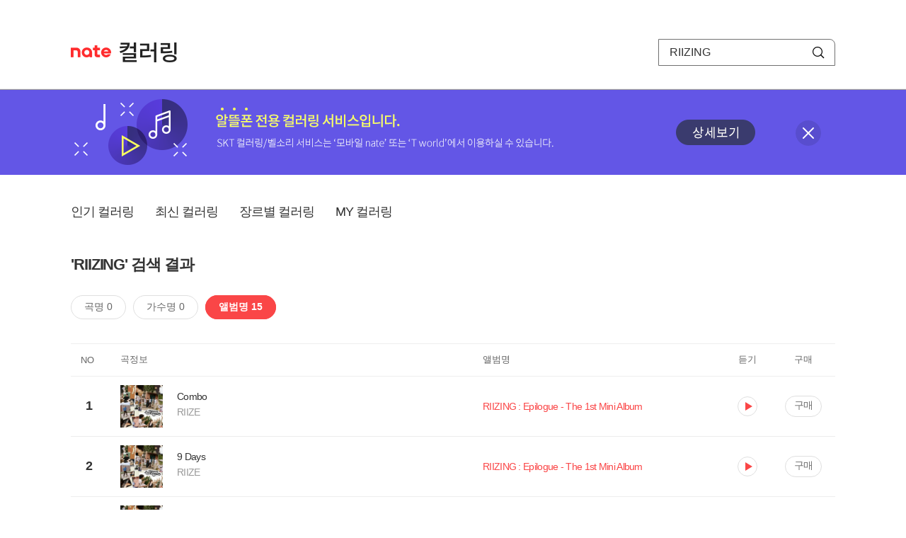

--- FILE ---
content_type: text/html; charset=utf-8
request_url: https://mobile.nate.com/decorate/mvno/search?searchType=album&keyword=RIIZING
body_size: 5496
content:
<!DOCTYPE html PUBLIC "-//W3C//DTD XHTML 1.0 Transitional//EN" "http://www.w3.org/TR/xhtml1/DTD/xhtml1-transitional.dtd">
<html xmlns="http://www.w3.org/1999/xhtml" xml:lang="ko" lang="ko">
<head>
<meta http-equiv="X-UA-Compatible" content="IE=Edge" />
<meta http-equiv="Content-Type" content="application/xhtml+xml; charset=utf-8" />
<meta http-equiv="Cache-Control" content="no-cache" />
<meta http-equiv="Cache-Control" content="post-check=0, pre-check=0, no-store, no-cache, must-revalidate" />
<meta http-equiv="Pragma" content="no-cache" />
<meta http-equiv="Expires" content="-1" />
<meta http-equiv="Content-Security-Policy" content="default-src 'self';
   img-src 'self' https://mobileimg.nate.com https://main.nateimg.co.kr https://main2.nateimg.co.kr https://stat.nate.com https://statclick.nate.com https://www.nate.com;
   style-src 'self' 'unsafe-inline' https://common.nate.com;
   script-src 'self' 'unsafe-inline' 'unsafe-eval' https://common.nate.com https://mi.nate.com http://mobile.nate.com;
   media-src 'self' https://down.tums.co.kr;
   font-src 'self';
   base-uri 'self';
   form-action 'self';"







 />
<link href="//main.nateimg.co.kr/img/v7/favicon_32.ico" type="image/x-icon" rel="shortcut icon" />
<link type="text/css" rel="stylesheet" href="../../css/phone_decorate.css?v=20200812" />
<title>컬러링</title>
<script type="text/javascript" src="https://common.nate.com/textGNB/CommonTextGNBV1?xt=U" charset="utf-8"></script>
<!--script type="text/javascript" src="https://mobile.nate.com/js/jquery-2.2.4.min.js"></script--> 
<script type="text/javascript" src="https://mobile.nate.com/js/jquery-3.7.1.js"></script>
<script src="https://mobile.nate.com/js/common/stat.js" charset="utf-8"></script>
</head>
<body onload="javascript:setDomain();">
	<!-- Header -->
	<div id="header" role="banner">
	  <!-- svc -->
	  <div class="svcwrap">
		<div class="gnbWrap">
		  <h1><a href="http://www.nate.com" class="natebi">NATE</a><a href="https://mobile.nate.com/decorate/mvno/top" class="svcname">컬러링</a></h1>
		  
		  <script type="text/javascript">
			  var NateGNB = new classNateGNB();
		  </script>
		  <noscript>
		  <div id="noscript_gnb">
			  <div>
				  <a href="//www.nate.com/" title="네이트 메인으로">네이트 메인으로</a> <span>|</span>
				  <a href="//www.nate.com/sitemap/" title="사이트맵">사이트맵</a>
			  </div>
		  </div>
		  </noscript>

		  <!-- search -->
		  <div id="searchWrap" data-set="search">
			 <form id="search-field" class="srchform" name="form1" action="" method="post">
				<input type="hidden" id="searchType" name="searchType" value="album" />
				<fieldset>
				  <legend>검색영역</legend>                 
				   <input type="text" id="keyword" name="keyword" onkeypress="checkEnter();" value="RIIZING" class="searchBox" title="검색어 입력" />
				   <button type="submit" onclick="search('song');" class="searchBtn"><span class="hide">검색</span></button>
				</fieldset>
			 </form>
		  </div>
		</div>
	  </div>
	  
	  <!-- navigation -->
	  <div class="navWrap"> </div>

	</div>
	<!-- HEADER : E -->
	
	<!-- [추가] 상단 배너 -->
	<div class="bannerWrap" style="background:#6356e6;">
		<div class="banner_cont">
			<a href="https://mobile.nate.com/notice/noticeView?artid=2288"><img src="//mobile.nate.com/img/banner_top_1080x120.png" width="1080" height="120" border="0" alt="" /></a>
			<button type="button" value="배너 영역 닫기" class="btn_close" title="배너 영역 닫기" onclick="$('.bannerWrap').hide();">닫기</button>
		</div>
	</div>

	<!-- BODY -->
	
	<div id="container" class="f-clear decorate">	<!--script type="text/javascript">//<![CDATA[
		function openFaq() {
			goTo('http://erms.nate.com/faq/exSelfFAQList.jsp?parentNodeId=NODE0000000930&nodeDepth=0', 'new');
			return;
		}

		function getBanner(url, e) {
			$.get(url, function() {
			});
		}
	//]]>
	</script-->

	<!-- [삭제] LNB -->
	
	
	<!-- 컨텐츠 영역 시작 -->
	<div id="content">	<script defer="defer" type="text/javascript" src="/js/decorate/popup.js"></script>
	
	<div class="lnbWrap">
		<!-- [추가] 네비게이션 -->
		<div class="lnb">
		<ul>
			<li><a href="/decorate/mvno/top">인기 컬러링</a></li>
			<li><a href="/decorate/mvno/new">최신 컬러링</a></li>
			<li><a href="/decorate/mvno/genre">장르별 컬러링</a></li>
			<li><a href="javascript: goMyColBox();">MY 컬러링</a></li>
		</ul>
		</div>

		<!-- [추가] 내정보 -->
			</div>

	<h4 class="search">'RIIZING' 검색 결과</h4>
	<div class="subLnb">
		<ul>
			<li class="on" id="song"><a href="javascript:search('song');">곡명 0</a></li>
			<li id="singer"><a href="javascript:search('singer');">가수명 0</a></li>
			<li id="album"><a href="javascript:search('album');">앨범명 15</a></li>
		</ul>
	</div>

	
	<div class="search_wrap">
				<h5 class="hide">컬러링검색결과</h5>
		<!-- 리스트 -->
		<table class="coloringList" cellspacing="0" cellpadding="0" summary="컬러링검색결과 리스트로 제목,가수/앨범,이용하기를 보여주고 있음">
			<caption>컬러링검색결과 리스트</caption>
			<colgroup>
				<col width="70px" />
				<col width="*px" />
				<col width="340px" />
				<col width="68px" />
				<col width="90px" />
			</colgroup>
			<thead>
				<tr>
					<th scope="col" class="rank">NO</th>
					<th scope="col" class="info">곡정보</th>
					<th scope="col" class="album">앨범명</th>
					<th scope="col">듣기</th>
					<th scope="col" class="backNon">구매</th>
				</tr>
			</thead>
			<tbody>
				<tr class="first">
					<td><span class="rank">1</span></td>
					<td class="subject">
					<a href="/decorate/mvno/search?searchType=song&amp;keyword=Combo" title="곡명 검색 결과 이동">
						<span class="cover">
                                                                                                                <img src="//mobileimg.nate.com/tums/album/4109868_w.jpg" width="60" height="60" border="0" alt="" />
                                                                                                        </span>
                                                <span class="title">
						Combo						</span>

					</a>
						<a href="/decorate/mvno/search?searchType=singer&amp;keyword=RIIZE" title="가수 검색 결과 이동">
						<span class="singer">
						RIIZE						</span></a>
					</td>
					<td class="album"><a href="/decorate/mvno/search?searchType=album&amp;keyword=RIIZING : Epilogue - The 1st Mini Album" title="앨범 검색 결과 이동">
						                                                <span class="search_txt">RIIZING : Epilogue - The 1st Mini Album</span>
                                                						</a>
					</td>
					<td class="hear"><a href="#;" id="25982002" title="미리듣기 새창 열림">듣기</a></td>
					<td class="buy"><a href="#;" id="25982002" title="구매 새창 열림">구매</a></td>
					<input type="hidden" value="25982002" />
					
				</tr><tr >
					<td><span class="rank">2</span></td>
					<td class="subject">
					<a href="/decorate/mvno/search?searchType=song&amp;keyword=9 Days" title="곡명 검색 결과 이동">
						<span class="cover">
                                                                                                                <img src="//mobileimg.nate.com/tums/album/4109868_w.jpg" width="60" height="60" border="0" alt="" />
                                                                                                        </span>
                                                <span class="title">
						9 Days						</span>

					</a>
						<a href="/decorate/mvno/search?searchType=singer&amp;keyword=RIIZE" title="가수 검색 결과 이동">
						<span class="singer">
						RIIZE						</span></a>
					</td>
					<td class="album"><a href="/decorate/mvno/search?searchType=album&amp;keyword=RIIZING : Epilogue - The 1st Mini Album" title="앨범 검색 결과 이동">
						                                                <span class="search_txt">RIIZING : Epilogue - The 1st Mini Album</span>
                                                						</a>
					</td>
					<td class="hear"><a href="#;" id="25982006" title="미리듣기 새창 열림">듣기</a></td>
					<td class="buy"><a href="#;" id="25982006" title="구매 새창 열림">구매</a></td>
					<input type="hidden" value="25982006" />
					
				</tr><tr >
					<td><span class="rank">3</span></td>
					<td class="subject">
					<a href="/decorate/mvno/search?searchType=song&amp;keyword=Love 119" title="곡명 검색 결과 이동">
						<span class="cover">
                                                                                                                <img src="//mobileimg.nate.com/tums/album/4109868_w.jpg" width="60" height="60" border="0" alt="" />
                                                                                                        </span>
                                                <span class="title">
						Love 119						</span>

					</a>
						<a href="/decorate/mvno/search?searchType=singer&amp;keyword=RIIZE" title="가수 검색 결과 이동">
						<span class="singer">
						RIIZE						</span></a>
					</td>
					<td class="album"><a href="/decorate/mvno/search?searchType=album&amp;keyword=RIIZING : Epilogue - The 1st Mini Album" title="앨범 검색 결과 이동">
						                                                <span class="search_txt">RIIZING : Epilogue - The 1st Mini Album</span>
                                                						</a>
					</td>
					<td class="hear"><a href="#;" id="25982010" title="미리듣기 새창 열림">듣기</a></td>
					<td class="buy"><a href="#;" id="25982010" title="구매 새창 열림">구매</a></td>
					<input type="hidden" value="25982010" />
					
				</tr><tr >
					<td><span class="rank">4</span></td>
					<td class="subject">
					<a href="/decorate/mvno/search?searchType=song&amp;keyword=Boom Boom Bass" title="곡명 검색 결과 이동">
						<span class="cover">
                                                                                                                <img src="//mobileimg.nate.com/tums/album/4109868_w.jpg" width="60" height="60" border="0" alt="" />
                                                                                                        </span>
                                                <span class="title">
						Boom Boom Bass						</span>

					</a>
						<a href="/decorate/mvno/search?searchType=singer&amp;keyword=RIIZE" title="가수 검색 결과 이동">
						<span class="singer">
						RIIZE						</span></a>
					</td>
					<td class="album"><a href="/decorate/mvno/search?searchType=album&amp;keyword=RIIZING : Epilogue - The 1st Mini Album" title="앨범 검색 결과 이동">
						                                                <span class="search_txt">RIIZING : Epilogue - The 1st Mini Album</span>
                                                						</a>
					</td>
					<td class="hear"><a href="#;" id="25982003" title="미리듣기 새창 열림">듣기</a></td>
					<td class="buy"><a href="#;" id="25982003" title="구매 새창 열림">구매</a></td>
					<input type="hidden" value="25982003" />
					
				</tr><tr >
					<td><span class="rank">5</span></td>
					<td class="subject">
					<a href="/decorate/mvno/search?searchType=song&amp;keyword=Honestly" title="곡명 검색 결과 이동">
						<span class="cover">
                                                                                                                <img src="//mobileimg.nate.com/tums/album/4109868_w.jpg" width="60" height="60" border="0" alt="" />
                                                                                                        </span>
                                                <span class="title">
						Honestly						</span>

					</a>
						<a href="/decorate/mvno/search?searchType=singer&amp;keyword=RIIZE" title="가수 검색 결과 이동">
						<span class="singer">
						RIIZE						</span></a>
					</td>
					<td class="album"><a href="/decorate/mvno/search?searchType=album&amp;keyword=RIIZING : Epilogue - The 1st Mini Album" title="앨범 검색 결과 이동">
						                                                <span class="search_txt">RIIZING : Epilogue - The 1st Mini Album</span>
                                                						</a>
					</td>
					<td class="hear"><a href="#;" id="25982007" title="미리듣기 새창 열림">듣기</a></td>
					<td class="buy"><a href="#;" id="25982007" title="구매 새창 열림">구매</a></td>
					<input type="hidden" value="25982007" />
					
				</tr><tr >
					<td><span class="rank">6</span></td>
					<td class="subject">
					<a href="/decorate/mvno/search?searchType=song&amp;keyword=Siren" title="곡명 검색 결과 이동">
						<span class="cover">
                                                                                                                <img src="//mobileimg.nate.com/tums/album/4109868_w.jpg" width="60" height="60" border="0" alt="" />
                                                                                                        </span>
                                                <span class="title">
						Siren						</span>

					</a>
						<a href="/decorate/mvno/search?searchType=singer&amp;keyword=RIIZE" title="가수 검색 결과 이동">
						<span class="singer">
						RIIZE						</span></a>
					</td>
					<td class="album"><a href="/decorate/mvno/search?searchType=album&amp;keyword=RIIZING : Epilogue - The 1st Mini Album" title="앨범 검색 결과 이동">
						                                                <span class="search_txt">RIIZING : Epilogue - The 1st Mini Album</span>
                                                						</a>
					</td>
					<td class="hear"><a href="#;" id="25982004" title="미리듣기 새창 열림">듣기</a></td>
					<td class="buy"><a href="#;" id="25982004" title="구매 새창 열림">구매</a></td>
					<input type="hidden" value="25982004" />
					
				</tr><tr >
					<td><span class="rank">7</span></td>
					<td class="subject">
					<a href="/decorate/mvno/search?searchType=song&amp;keyword=One Kiss" title="곡명 검색 결과 이동">
						<span class="cover">
                                                                                                                <img src="//mobileimg.nate.com/tums/album/4109868_w.jpg" width="60" height="60" border="0" alt="" />
                                                                                                        </span>
                                                <span class="title">
						One Kiss						</span>

					</a>
						<a href="/decorate/mvno/search?searchType=singer&amp;keyword=RIIZE" title="가수 검색 결과 이동">
						<span class="singer">
						RIIZE						</span></a>
					</td>
					<td class="album"><a href="/decorate/mvno/search?searchType=album&amp;keyword=RIIZING : Epilogue - The 1st Mini Album" title="앨범 검색 결과 이동">
						                                                <span class="search_txt">RIIZING : Epilogue - The 1st Mini Album</span>
                                                						</a>
					</td>
					<td class="hear"><a href="#;" id="25982008" title="미리듣기 새창 열림">듣기</a></td>
					<td class="buy"><a href="#;" id="25982008" title="구매 새창 열림">구매</a></td>
					<input type="hidden" value="25982008" />
					
				</tr><tr >
					<td><span class="rank">8</span></td>
					<td class="subject">
					<a href="/decorate/mvno/search?searchType=song&amp;keyword=Impossible" title="곡명 검색 결과 이동">
						<span class="cover">
                                                                                                                <img src="//mobileimg.nate.com/tums/album/4109868_w.jpg" width="60" height="60" border="0" alt="" />
                                                                                                        </span>
                                                <span class="title">
						Impossible						</span>

					</a>
						<a href="/decorate/mvno/search?searchType=singer&amp;keyword=RIIZE" title="가수 검색 결과 이동">
						<span class="singer">
						RIIZE						</span></a>
					</td>
					<td class="album"><a href="/decorate/mvno/search?searchType=album&amp;keyword=RIIZING : Epilogue - The 1st Mini Album" title="앨범 검색 결과 이동">
						                                                <span class="search_txt">RIIZING : Epilogue - The 1st Mini Album</span>
                                                						</a>
					</td>
					<td class="hear"><a href="#;" id="25982005" title="미리듣기 새창 열림">듣기</a></td>
					<td class="buy"><a href="#;" id="25982005" title="구매 새창 열림">구매</a></td>
					<input type="hidden" value="25982005" />
					
				</tr><tr >
					<td><span class="rank">9</span></td>
					<td class="subject">
					<a href="/decorate/mvno/search?searchType=song&amp;keyword=Talk Saxy" title="곡명 검색 결과 이동">
						<span class="cover">
                                                                                                                <img src="//mobileimg.nate.com/tums/album/4109868_w.jpg" width="60" height="60" border="0" alt="" />
                                                                                                        </span>
                                                <span class="title">
						Talk Saxy						</span>

					</a>
						<a href="/decorate/mvno/search?searchType=singer&amp;keyword=RIIZE" title="가수 검색 결과 이동">
						<span class="singer">
						RIIZE						</span></a>
					</td>
					<td class="album"><a href="/decorate/mvno/search?searchType=album&amp;keyword=RIIZING : Epilogue - The 1st Mini Album" title="앨범 검색 결과 이동">
						                                                <span class="search_txt">RIIZING : Epilogue - The 1st Mini Album</span>
                                                						</a>
					</td>
					<td class="hear"><a href="#;" id="25982009" title="미리듣기 새창 열림">듣기</a></td>
					<td class="buy"><a href="#;" id="25982009" title="구매 새창 열림">구매</a></td>
					<input type="hidden" value="25982009" />
					
				</tr><tr >
					<td><span class="rank">10</span></td>
					<td class="subject">
					<a href="/decorate/mvno/search?searchType=song&amp;keyword=Boom Boom Bass" title="곡명 검색 결과 이동">
						<span class="cover">
                                                                                                                <img src="//mobileimg.nate.com/tums/album/3784924_w.jpg" width="60" height="60" border="0" alt="" />
                                                                                                        </span>
                                                <span class="title">
						Boom Boom Bass						</span>

					</a>
						<a href="/decorate/mvno/search?searchType=singer&amp;keyword=RIIZE" title="가수 검색 결과 이동">
						<span class="singer">
						RIIZE						</span></a>
					</td>
					<td class="album"><a href="/decorate/mvno/search?searchType=album&amp;keyword=RIIZING - The 1st Mini Album" title="앨범 검색 결과 이동">
						                                                <span class="search_txt">RIIZING - The 1st Mini Album</span>
                                                						</a>
					</td>
					<td class="hear"><a href="#;" id="24898075" title="미리듣기 새창 열림">듣기</a></td>
					<td class="buy"><a href="#;" id="24898075" title="구매 새창 열림">구매</a></td>
					<input type="hidden" value="24898075" />
					
				</tr><tr >
					<td><span class="rank">11</span></td>
					<td class="subject">
					<a href="/decorate/mvno/search?searchType=song&amp;keyword=Honestly" title="곡명 검색 결과 이동">
						<span class="cover">
                                                                                                                <img src="//mobileimg.nate.com/tums/album/3784924_w.jpg" width="60" height="60" border="0" alt="" />
                                                                                                        </span>
                                                <span class="title">
						Honestly						</span>

					</a>
						<a href="/decorate/mvno/search?searchType=singer&amp;keyword=RIIZE" title="가수 검색 결과 이동">
						<span class="singer">
						RIIZE						</span></a>
					</td>
					<td class="album"><a href="/decorate/mvno/search?searchType=album&amp;keyword=RIIZING - The 1st Mini Album" title="앨범 검색 결과 이동">
						                                                <span class="search_txt">RIIZING - The 1st Mini Album</span>
                                                						</a>
					</td>
					<td class="hear"><a href="#;" id="23983563" title="미리듣기 새창 열림">듣기</a></td>
					<td class="buy"><a href="#;" id="23983563" title="구매 새창 열림">구매</a></td>
					<input type="hidden" value="23983563" />
					
				</tr><tr >
					<td><span class="rank">12</span></td>
					<td class="subject">
					<a href="/decorate/mvno/search?searchType=song&amp;keyword=One Kiss" title="곡명 검색 결과 이동">
						<span class="cover">
                                                                                                                <img src="//mobileimg.nate.com/tums/album/3784924_w.jpg" width="60" height="60" border="0" alt="" />
                                                                                                        </span>
                                                <span class="title">
						One Kiss						</span>

					</a>
						<a href="/decorate/mvno/search?searchType=singer&amp;keyword=RIIZE" title="가수 검색 결과 이동">
						<span class="singer">
						RIIZE						</span></a>
					</td>
					<td class="album"><a href="/decorate/mvno/search?searchType=album&amp;keyword=RIIZING - The 1st Mini Album" title="앨범 검색 결과 이동">
						                                                <span class="search_txt">RIIZING - The 1st Mini Album</span>
                                                						</a>
					</td>
					<td class="hear"><a href="#;" id="23983564" title="미리듣기 새창 열림">듣기</a></td>
					<td class="buy"><a href="#;" id="23983564" title="구매 새창 열림">구매</a></td>
					<input type="hidden" value="23983564" />
					
				</tr><tr >
					<td><span class="rank">13</span></td>
					<td class="subject">
					<a href="/decorate/mvno/search?searchType=song&amp;keyword=9 Days" title="곡명 검색 결과 이동">
						<span class="cover">
                                                                                                                <img src="//mobileimg.nate.com/tums/album/3784924_w.jpg" width="60" height="60" border="0" alt="" />
                                                                                                        </span>
                                                <span class="title">
						9 Days						</span>

					</a>
						<a href="/decorate/mvno/search?searchType=singer&amp;keyword=RIIZE" title="가수 검색 결과 이동">
						<span class="singer">
						RIIZE						</span></a>
					</td>
					<td class="album"><a href="/decorate/mvno/search?searchType=album&amp;keyword=RIIZING - The 1st Mini Album" title="앨범 검색 결과 이동">
						                                                <span class="search_txt">RIIZING - The 1st Mini Album</span>
                                                						</a>
					</td>
					<td class="hear"><a href="#;" id="23983562" title="미리듣기 새창 열림">듣기</a></td>
					<td class="buy"><a href="#;" id="23983562" title="구매 새창 열림">구매</a></td>
					<input type="hidden" value="23983562" />
					
				</tr><tr >
					<td><span class="rank">14</span></td>
					<td class="subject">
					<a href="/decorate/mvno/search?searchType=song&amp;keyword=Impossible" title="곡명 검색 결과 이동">
						<span class="cover">
                                                                                                                <img src="//mobileimg.nate.com/tums/album/3784924_w.jpg" width="60" height="60" border="0" alt="" />
                                                                                                        </span>
                                                <span class="title">
						Impossible						</span>

					</a>
						<a href="/decorate/mvno/search?searchType=singer&amp;keyword=RIIZE" title="가수 검색 결과 이동">
						<span class="singer">
						RIIZE						</span></a>
					</td>
					<td class="album"><a href="/decorate/mvno/search?searchType=album&amp;keyword=RIIZING - The 1st Mini Album" title="앨범 검색 결과 이동">
						                                                <span class="search_txt">RIIZING - The 1st Mini Album</span>
                                                						</a>
					</td>
					<td class="hear"><a href="#;" id="23951531" title="미리듣기 새창 열림">듣기</a></td>
					<td class="buy"><a href="#;" id="23951531" title="구매 새창 열림">구매</a></td>
					<input type="hidden" value="23951531" />
					
				</tr><tr >
					<td><span class="rank">15</span></td>
					<td class="subject">
					<a href="/decorate/mvno/search?searchType=song&amp;keyword=Siren" title="곡명 검색 결과 이동">
						<span class="cover">
                                                                                                                <img src="//mobileimg.nate.com/tums/album/3784924_w.jpg" width="60" height="60" border="0" alt="" />
                                                                                                        </span>
                                                <span class="title">
						Siren						</span>

					</a>
						<a href="/decorate/mvno/search?searchType=singer&amp;keyword=RIIZE" title="가수 검색 결과 이동">
						<span class="singer">
						RIIZE						</span></a>
					</td>
					<td class="album"><a href="/decorate/mvno/search?searchType=album&amp;keyword=RIIZING - The 1st Mini Album" title="앨범 검색 결과 이동">
						                                                <span class="search_txt">RIIZING - The 1st Mini Album</span>
                                                						</a>
					</td>
					<td class="hear"><a href="#;" id="23897752" title="미리듣기 새창 열림">듣기</a></td>
					<td class="buy"><a href="#;" id="23897752" title="구매 새창 열림">구매</a></td>
					<input type="hidden" value="23897752" />
					
				</tr>			</tbody>
			
			
		</table>
		<!-- 페이징 -->
<!-- //페이징 -->	
				
	</div>
	<div id="modal_buy" class="modal_layer"></div>
	<div id="modal_preview" class="modal_layer"></div>

	<div class="provide_planet">
		본 서비스는 <span>SK플래닛</span>에서 제공합니다.
	</div>

<script>
	$(document).ready(function(){
		var searchType = $("#searchType").val()||"song";
		$(".subLnb li").removeClass("on");
		$("#"+searchType).addClass("on")
		//                $("#modal_opne_btn8").click(function(){
		//                        $("#modal8").fadeIn(200);
		//			
		//                });

        $(".hear a").click(function(){
			//시스템 점검 여부 확인
			if(isSystemCheck()) return false;

			var url = "/decorate/popup/preview";
            var param = {
				o_song_id   : $(this).attr('id'),
				type : 'modal'
            };

			$.post(url, param, function(result) {
					$("#modal_preview").append(result);
					$("#modal_preview").show();
			});
		});

        $(".buy a").click(function(){
			//시스템 점검 여부 확인
			if(isSystemCheck()) return false;

			var url = "/decorate/popup/buy";
			var param = {
				o_song_id 	: $(this).attr('id')
			};
					
			$.post(url, param, function(result) {
				if(result=='need_login'){
					alert("로그인 후 이용 가능합니다.");
					var crnt_url = encodeURI(document.location.href);
					document.location.href='https://xo.nate.com/Login.sk?redirect='+crnt_url+'&cpurl=';
				}
				$("#modal_buy").append(result);
				$("#modal_buy").show();	
			});
		});
		
/*
		$('#modal_buy').on('click', '#modal_close', function(e) {

			$("#modal_buy").empty();
          		audio.load();
		});

		$('#modal_preview').on('click', '#modal_close', function(e) {

                        $("#modal_preview").empty();
                        audio.load();
                });
*/
        });
        </script>
	<script language="javascript">statNdr("decomvno_ndr.nate.com/search/");</script>
	
</div>
	<!-- //컨텐츠 영역 끝 -->
	
	<!-- [추가] 공지사항 -->
	<div class="noticeArea">
		<dl>
			<dt>공지사항</dt>
			<!--dd><a href="#">[서비스 점검] 벨소리 서비스 점검 안내</a></dd-->
                        <dd><a href="https://mobile.nate.com/notice/noticeView?artid=2300" ;=";">[서비스 점검] 컬러링 서비스 점검 안내(4/7)</a></dd>
		</dl>
	    <a href="https://helpdesk.nate.com/web/faq?nodeIds=NODE0000000185" class="go_helpdesk" title="고객센터 서비스 도움말 새창 열림" target="_blank">서비스 도움말</a>
	</div>
	
	<!-- [추가] 하단배너 -->
	<!--div class="bannerBtm" style="height:138px;">
	<img src="//mobile.nate.com/img/banner_bottom_gray_1080x138.png" width="1080" height="138" border="0" alt="">
	</div-->

	<div style="padding-top:10px; padding-bottom:30px;">
	    <table style="font-size:13px; width:100%; border:solid 0.5px; border-collapse:collapse;">
		<tr>
		<td rowspan="5" style="font-weight:bold; width:15%; text-align:center; background:#cccccc;">알뜰폰 사업자별<br /> 고객센터</td>
		<td style="width:1%"></td>
		<td style="padding:5px 5px 5px 5px;">SK텔링크 : 1599-0999/휴대폰 114</td>
                <td>스마텔 : 1566-0212/휴대폰 114</td>
		<td>아이즈비전 : 1800-6100/휴대폰 114</td>
		</tr>
				
                <tr>
		<td style="width:1%"></td>
                <td style="padding:5px 5px 5px 5px;">에스원 : 1599-7114/휴대폰 114</td>
                <td>유니컴즈 : 1899-3633/휴대폰 114</td>
                <td>큰사람컴퓨터 : 1670-9114/휴대폰 114</td>
                </tr>

                <tr>
		<td style="width:1%"></td>
                <td style="padding:5px 5px 5px 5px;">프리텔레콤 : 1661-2207/휴대폰 114</td>
                <td>LG헬로비전 : 1855-2114/휴대폰 114</td>
                <td>토스모바일 : 1660-1114/휴대폰 114</td>
                </tr>
	
                <tr>
		<td style="width:1%"></td>
                <td style="padding:5px 5px 5px 5px;">스테이지파이브 : 1668-5730/휴대폰 114</td>
                <td>한국케이블텔레콤 : 1877-9114/휴대폰 114</td>
		<td>조이텔 : 1566-8692/휴대폰 114</td>
		</tr>

                <tr>
		<td style="width:1%"></td>
                <td style="padding:5px 5px 5px 5px;">리브모바일 : 1522-9999/휴대폰 114</td>
		<td>세종텔레콤 : 1666-9316/휴대폰 114</td>
		<td>에넥스텔레콤 : 1577-0332/휴대폰 114</td>
		<td></td>
                </tr>

		</table>
	</div>

	<hr class="layout" />
	<!-- RNB 삭제-->
	
</div>
	<script>
	        function search(searchType) {
        var frm = document.form1;
        //frm.searchType.value = searchType || "";
        frm.searchType.value = searchType;

//        var selector = '#count_' + searchType;
//        if($(selector).val() != '0'){

            if($.trim($("#keyword").val())=="") {
                alert("검색어를 입력해주세요.");
                $("#keyword").focus();
             //   return false;
            }else{
            	frm.method = 'get';
            	frm.action = "/decorate/mvno/search";
            	frm.submit();
	    }

//        }else{

//            var text = '<p style="text-align: center; margin: 40px 0px;">검색 결과가 없습니다.</p>';

//            $('.song-list').empty().append(text);
//            $('button').removeClass("selected");
//            $('#'+searchType).addClass("selected");


//        }
	}

	function checkEnter() {
        if (event.keyCode == 13) {
                search('song');
                return;
        }
	}
function popupPhoneSetting(){
	//document.domain = 'nate.com';
	//var url = "http://mgame.nate.com/download/phone_setting.php?site=" + document.domain;
	//oWnd = window.open(url,'popup_phone_setting','scrollbars=no,resizable=no,toolbar=no,location=no,directories=no,status=no,menubar=no');

	var loc_now = ""+top.document.location;
	var r_url = encodeURIComponent(loc_now);
	//var b_url = encodeURIComponent("http://mobile.nate.com/bridge.html");
	var url = "https://member.nate.com/modify/RegistPhone.sk?r_url="+r_url;

	oWnd = window.open(url,'popup_phone_setting','width=442,height=765,scrollbars=auto,resizable=no,toolbar=no,location=no,directories=no,status=no,menubar=no');
	window.opener = oWnd;
}

function popupPhoneDelete() {
	//document.domain = 'nate.com';
	//var url = "http://mgame.nate.com/download/phone_delete.php?site=" + document.domain;


	
	var url = "http://helpdesk.nate.com/userinfo/exMemberInfo.asp?pgcode=my_phone";
	//window.open(url,'');
	document.location = url;
}
	</script>	

	<!-- BODY : E -->
	
	
	<!-- RNB & FOOTER -->
	<script type="text/javascript" src="https://mobile.nate.com/js/common/footer.js?v=20250903" charset="utf-8"></script>
	<script type="text/javascript" src="https://mobile.nate.com/js/common/common.js?v=20200812" charset="utf-8"></script>
	<script src="https://mobile.nate.com/js/common/stat.js" charset="utf-8"></script>
	<!--script defer type="text/javascript">//<![CDATA[
  	statNate("");
  	//]]></script-->
	<input type="hidden" name="crnt_url" value="http%3A%2F%2Fmobile.nate.com%2Fdecorate%2Fmvno%2Fsearch%3FsearchType%3Dalbum%26keyword%3DRIIZING" id="crnt_url" />
	<!-- RNB & FOOTER : E -->
</body>
</html>